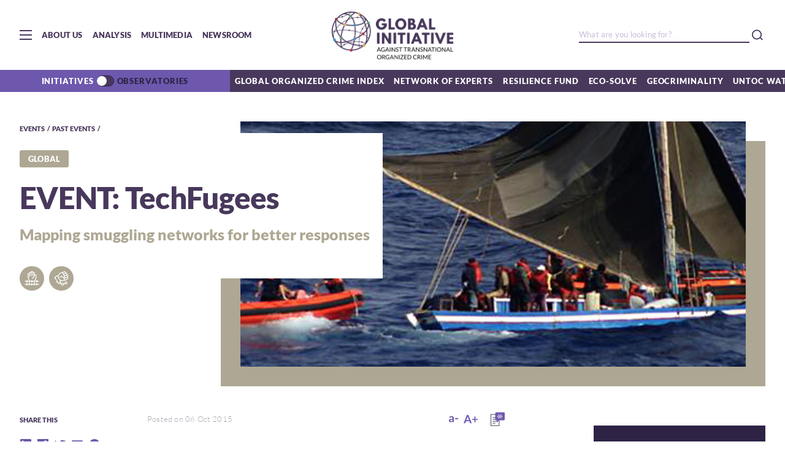

--- FILE ---
content_type: image/svg+xml
request_url: https://globalinitiative.net/wp-content/themes/gitoc2020/assets/images/icons/1-1-2.svg
body_size: 1458
content:
<svg width="24" height="24" viewBox="0 0 24 24" fill="none" xmlns="http://www.w3.org/2000/svg">
<path fill-rule="evenodd" clip-rule="evenodd" d="M0.969976 16.02H2.68998C2.68998 16.02 2.72998 15.98 2.73998 15.96L3.93998 14.76C4.17998 14.52 4.57998 14.52 4.81998 14.76C5.05998 15 5.05998 15.4 4.81998 15.64L4.43998 16.02H7.15998C7.11998 15.89 7.06998 15.75 6.99998 15.62C6.46998 14.63 5.32998 12.25 5.32998 9.81999V5.06999C5.32998 4.02999 6.16998 3.2 7.20998 3.2C7.42998 3.2 7.63998 3.24 7.82998 3.31V3.08C7.82998 2.04 8.66998 1.2 9.70998 1.2C9.97998 1.2 10.24 1.26 10.48 1.36C10.76 0.680001 11.43 0.199997 12.21 0.199997C12.99 0.199997 13.66 0.680001 13.94 1.36C14.17 1.26 14.43 1.2 14.71 1.2C15.75 1.2 16.59 2.04 16.59 3.08V5.39C16.86 5.27 17.15 5.2 17.47 5.2C18.64 5.2 19.59 6.14999 19.59 7.31999V10.21C19.59 11.05 19.36 11.87 18.93 12.59L17.07 15.69C17.01 15.79 16.95 15.9 16.9 16.01H18.68C18.68 16.01 18.72 15.97 18.73 15.95L19.93 14.75C20.17 14.51 20.57 14.51 20.81 14.75C21.05 14.99 21.05 15.39 20.81 15.63L20.43 16.01H22.95C23.3 16.01 23.57 16.29 23.57 16.63C23.57 16.97 23.29 17.25 22.95 17.25H20.49L20.81 17.57C21.05 17.81 21.05 18.21 20.81 18.45C20.57 18.69 20.17 18.69 19.93 18.45L18.73 17.25H16.59C16.59 17.3 16.59 17.36 16.59 17.41V21.05H19.37L18.94 20.62C18.7 20.38 18.7 19.98 18.94 19.74C19.18 19.5 19.58 19.5 19.82 19.74L21.02 20.94C21.02 20.94 21.09 21.01 21.12 21.05H22.96C23.31 21.05 23.58 21.33 23.58 21.67C23.58 22.01 23.3 22.29 22.96 22.29H20.96L19.81 23.44C19.57 23.68 19.17 23.68 18.93 23.44C18.69 23.2 18.69 22.8 18.93 22.56L19.19 22.3H16.58V23.05C16.58 23.4 16.3 23.67 15.96 23.67C15.62 23.67 15.34 23.39 15.34 23.05V22.3H12.97L11.82 23.45C11.58 23.69 11.18 23.69 10.94 23.45C10.7 23.21 10.7 22.81 10.94 22.57L11.2 22.31H8.46998V23.06C8.46998 23.41 8.18998 23.68 7.84998 23.68C7.50998 23.68 7.22998 23.4 7.22998 23.06V22.31H4.97998L3.82998 23.46C3.58998 23.7 3.18998 23.7 2.94998 23.46C2.70998 23.22 2.70998 22.82 2.94998 22.58L3.20998 22.32H0.969976C0.619976 22.32 0.349976 22.04 0.349976 21.7C0.349976 21.36 0.629976 21.08 0.969976 21.08H3.36998L2.93998 20.65C2.69998 20.41 2.69998 20.01 2.93998 19.77C3.17998 19.53 3.57998 19.53 3.81998 19.77L5.01998 20.97C5.01998 20.97 5.08998 21.04 5.11998 21.08H7.20998V17.27H4.49998L4.81998 17.59C5.05998 17.83 5.05998 18.23 4.81998 18.47C4.57998 18.71 4.17998 18.71 3.93998 18.47L2.73998 17.27H0.969976C0.619976 17.27 0.349976 16.99 0.349976 16.65C0.349976 16.31 0.629976 16.03 0.969976 16.03V16.02ZM10.35 3.06999C10.35 2.71999 10.07 2.45 9.72998 2.45C9.38998 2.45 9.10998 2.72999 9.10998 3.06999V8.81999C9.10998 9.16999 8.82998 9.44 8.48998 9.44C8.14998 9.44 7.86998 9.15999 7.86998 8.81999V5.06999C7.86998 4.71999 7.58998 4.45 7.24998 4.45C6.90998 4.45 6.62998 4.72999 6.62998 5.06999V9.81999C6.62998 11.92 7.62998 14.07 8.14998 15.03C8.30998 15.33 8.42998 15.66 8.47998 16.02H10.72C10.72 16.02 10.76 15.98 10.77 15.96L11.97 14.76C12.21 14.52 12.61 14.52 12.85 14.76C13.09 15 13.09 15.4 12.85 15.64L12.47 16.02H15.59C15.7 15.68 15.85 15.36 16.03 15.05L17.89 11.95C18.21 11.43 18.37 10.83 18.37 10.21V7.31999C18.37 6.83999 17.98 6.44 17.49 6.44C17 6.44 16.61 6.82999 16.61 7.31999V8.56C16.61 9.58 15.95 10.49 14.98 10.82L14.6 10.95C14 11.15 13.6 11.7 13.6 12.33C13.6 12.68 13.32 12.95 12.98 12.95C12.64 12.95 12.36 12.67 12.36 12.33C12.36 11.17 13.1 10.13 14.21 9.75999L14.59 9.63C15.05 9.48001 15.36 9.04 15.36 8.56V3.06999C15.36 2.71999 15.08 2.45 14.74 2.45C14.4 2.45 14.12 2.72999 14.12 3.06999V7.81999C14.12 8.16999 13.84 8.44 13.5 8.44C13.16 8.44 12.88 8.15999 12.88 7.81999V2.06999C12.88 1.71999 12.6 1.45 12.26 1.45C11.92 1.45 11.64 1.72999 11.64 2.06999V7.81999C11.64 8.16999 11.36 8.44 11.02 8.44C10.68 8.44 10.4 8.15999 10.4 7.81999V3.06999H10.35ZM10.74 17.27L11.94 18.47C12.18 18.71 12.58 18.71 12.82 18.47C13.06 18.23 13.06 17.83 12.82 17.59L12.5 17.27H15.34C15.34 17.32 15.34 17.38 15.34 17.43V21.07H13.12C13.12 21.07 13.06 20.99 13.02 20.96L11.82 19.76C11.58 19.52 11.18 19.52 10.94 19.76C10.7 20 10.7 20.4 10.94 20.64L11.37 21.07H8.46998V17.26H10.74V17.27Z" fill="white"/>
</svg>


--- FILE ---
content_type: image/svg+xml
request_url: https://globalinitiative.net/wp-content/themes/gitoc2020/assets/images/icons/1-1-1.svg
body_size: 2032
content:
<svg width="24" height="24" viewBox="0 0 24 24" fill="none" xmlns="http://www.w3.org/2000/svg">
<path fill-rule="evenodd" clip-rule="evenodd" d="M16.0198 0.810176C17.0398 0.100176 18.3898 0.700166 18.9698 1.69017C19.1698 2.04017 19.2798 2.41018 19.2998 2.78018C20.1598 2.65018 21.0698 3.18018 21.5198 3.95018C21.8298 4.49018 21.9298 5.11017 21.7998 5.66017C22.3498 5.84017 22.8498 6.24018 23.1398 6.75018C23.7398 7.79018 23.5498 9.10017 22.4498 9.73017L22.1998 9.88017C22.4798 10.0802 22.7198 10.3402 22.8898 10.6402C23.4898 11.6802 23.2998 12.9902 22.1998 13.6202L19.1498 15.3802C18.5298 15.8102 17.7998 15.7602 17.1898 15.4402C15.9698 16.7502 14.1098 16.6602 12.4698 16.0002C12.3798 15.9602 12.2998 15.9602 12.2298 15.9702L11.2598 16.1502L11.4598 16.4802C11.6298 16.7702 11.5398 17.1302 11.2698 17.3202L10.7598 17.6602L11.0298 18.1202C11.3598 18.7002 11.4098 19.3602 11.2198 19.9502L12.1398 20.3202C12.3298 20.0202 12.5898 19.7602 12.9198 19.5702C13.9898 18.9502 15.3598 19.3202 15.9798 20.3902C15.9798 20.3902 15.9798 20.3902 15.9798 20.4002L17.4098 19.8302C17.2798 18.9502 17.6898 18.0402 18.5098 17.5702C19.5798 16.9502 20.9598 17.3202 21.5698 18.3902C22.1898 19.4602 21.8198 20.8302 20.7498 21.4502C19.7998 22.0002 18.6098 21.7702 17.9198 20.9702L16.2698 21.6302C16.2298 22.3602 15.8298 23.0602 15.1498 23.4502C14.0798 24.0702 12.7098 23.7002 12.0898 22.6302C11.8898 22.2802 11.7898 21.9002 11.7898 21.5202L10.4798 21.0002C10.3998 21.0702 10.2998 21.1302 10.2098 21.1902C9.13984 21.8102 7.76984 21.4402 7.14984 20.3702L6.91984 19.9702C6.62984 20.0902 6.29984 19.9702 6.13984 19.7002L5.31984 18.2902C5.31984 18.2902 5.23984 18.3502 5.19984 18.3702L4.19984 18.8702C3.88984 19.0202 3.51984 18.9002 3.35984 18.5902C3.20984 18.2802 3.32984 17.9102 3.63984 17.7502L4.63984 17.2502C4.63984 17.2502 4.67984 17.2302 4.69984 17.2202L1.94984 12.4602L1.33984 12.6902C1.01984 12.8102 0.659842 12.6502 0.539842 12.3302C0.419842 12.0102 0.579842 11.6502 0.899842 11.5202L1.31984 11.3602L0.739842 10.3602C0.569842 10.0602 0.669842 9.68017 0.969842 9.51017L5.16984 7.08016C5.46984 6.91016 5.83984 7.01017 6.01984 7.30017L6.41984 7.97016L6.91984 7.43017C7.01984 5.40017 8.22984 4.10018 9.53984 3.31018H9.54984L11.9298 1.93017C11.9498 1.93017 11.9598 1.91017 11.9798 1.90017C12.5498 1.63017 13.3498 1.61017 13.9598 2.01017L16.0298 0.82017L16.0198 0.810176ZM18.4698 12.0402L20.6398 10.7902C20.8698 10.6302 21.4598 10.6802 21.7998 11.2702C22.1198 11.8302 21.9598 12.3202 21.5698 12.5402L18.4698 14.3302L18.4398 14.3502C18.2098 14.5202 17.6198 14.4702 17.2798 13.8802C16.9598 13.3202 17.0798 12.6702 17.6798 12.3602C17.6998 12.3602 17.7198 12.3402 17.7298 12.3302C17.9798 12.2902 18.2298 12.2002 18.4598 12.0402H18.4698ZM15.5198 11.1602C15.6998 11.4802 15.9598 11.7502 16.2698 11.9602C15.7198 12.7302 15.7698 13.7502 16.1998 14.5002C16.2198 14.5302 16.2398 14.5702 16.2598 14.6002C15.5498 15.3402 14.3798 15.4202 12.9198 14.8402C12.6398 14.7302 12.3098 14.6802 11.9898 14.7402L10.6098 14.9902C10.6098 14.9902 10.5798 14.9902 10.5698 14.9902L7.06984 9.07017L7.97984 8.09017C8.08984 7.98017 8.14984 7.82018 8.14984 7.67018C8.14984 6.07018 9.04984 5.04018 10.1698 4.36018L12.5198 3.00018C12.9098 2.83018 13.2898 2.96017 13.4298 3.21017L16.5398 8.61018C16.6298 8.77018 16.6898 8.89017 16.7198 8.98017C16.7298 9.02017 16.7398 9.04017 16.7398 9.07017L16.4998 9.22016C16.4998 9.22016 16.4698 9.24018 16.4598 9.25018C15.3098 10.0802 14.0198 9.70017 13.5198 8.79017L12.9598 7.77017C12.8398 7.55017 12.5998 7.43018 12.3598 7.45018C12.1098 7.47018 11.9098 7.64017 11.8198 7.87017C11.8198 7.87017 11.8198 7.89017 11.8098 7.90017C11.7998 7.93017 11.7798 7.98017 11.7398 8.04017C11.6698 8.16017 11.5698 8.33017 11.4198 8.49017C11.1298 8.81017 10.6398 9.13017 9.83984 9.13017C9.48984 9.13017 9.21984 9.41018 9.21984 9.75018C9.21984 10.0902 9.49984 10.3802 9.83984 10.3802C11.0398 10.3802 11.8398 9.87017 12.3298 9.34017C12.3398 9.33017 12.3498 9.31017 12.3698 9.30017L12.4198 9.39018C13.0298 10.4902 14.2098 11.0602 15.4298 10.9402C15.4398 11.0102 15.4698 11.0802 15.4998 11.1402L15.5198 11.1602ZM5.83984 9.45018C5.76984 9.38018 5.71984 9.29018 5.68984 9.20018L5.25984 8.47016L2.12984 10.2802L6.91984 18.5802L7.63984 18.2402C7.94984 18.0902 8.31984 18.2302 8.46984 18.5402C8.61984 18.8502 8.47984 19.2202 8.16984 19.3702L8.02984 19.4402L8.20984 19.7502C8.47984 20.2302 9.08984 20.3902 9.56984 20.1102C10.0498 19.8402 10.2098 19.2302 9.92984 18.7502L9.69984 18.3602C9.41984 18.5102 9.05984 18.4302 8.87984 18.1602C8.68984 17.8702 8.76984 17.4802 9.04984 17.2902L10.0598 16.6202L5.81984 9.46017L5.83984 9.45018ZM17.3498 7.50018L16.3598 5.79017L19.2498 4.12017L19.2698 4.10017C19.4998 3.93017 20.0898 3.98017 20.4298 4.57017C20.7498 5.13017 20.5898 5.62017 20.1998 5.84017L17.3298 7.50018H17.3498ZM16.6498 10.6102C16.9998 11.1302 17.5398 11.1602 17.7598 11.0002L17.7898 10.9802L21.8298 8.65017C22.2198 8.43017 22.3798 7.94017 22.0598 7.38017C21.7198 6.79017 21.1298 6.74017 20.8998 6.91017L20.8698 6.93017L17.9298 8.63017C17.9898 8.82017 18.0198 9.01017 18.0198 9.19017C17.9998 9.66017 17.7298 9.97017 17.4198 10.1602L17.1898 10.3002C17.0198 10.4202 16.8398 10.5302 16.6598 10.6202L16.6498 10.6102ZM17.6598 3.59017L15.7298 4.71017L14.7398 3.00018L16.6998 1.87017L16.7198 1.85017C16.9498 1.68017 17.5398 1.73017 17.8798 2.32017C18.1998 2.88017 18.0398 3.37017 17.6498 3.59017H17.6598ZM13.5298 20.6502C14.0098 20.3802 14.6098 20.5402 14.8898 21.0102C15.1598 21.4902 14.9998 22.0902 14.5298 22.3702C14.0598 22.6402 13.4498 22.4802 13.1698 22.0102C12.8998 21.5302 13.0598 20.9302 13.5298 20.6502ZM20.4798 19.0102C20.1998 18.5302 19.5998 18.3702 19.1198 18.6502C18.6498 18.9202 18.4798 19.5302 18.7598 20.0102C19.0298 20.4902 19.6398 20.6502 20.1198 20.3702C20.5998 20.1002 20.7598 19.4902 20.4798 19.0102Z" fill="white"/>
</svg>
